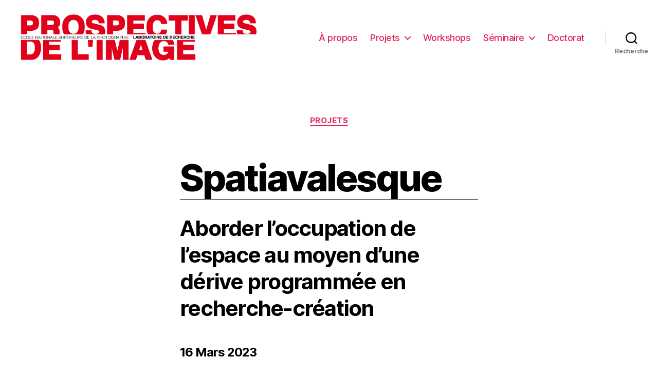

--- FILE ---
content_type: text/html; charset=UTF-8
request_url: https://laboratoirepi.fr/spatiavalesque/
body_size: 11252
content:
<!DOCTYPE html>

<html class="no-js" lang="fr-FR">

	<head>

		<meta charset="UTF-8">
		<meta name="viewport" content="width=device-width, initial-scale=1.0" >

		<link rel="profile" href="https://gmpg.org/xfn/11">

		<title>Spatiavalesque</title>
<meta name='robots' content='max-image-preview:large' />
<link rel='dns-prefetch' href='//s.w.org' />
<link rel="alternate" type="application/rss+xml" title=" &raquo; Flux" href="https://laboratoirepi.fr/feed/" />
<link rel="alternate" type="application/rss+xml" title=" &raquo; Flux des commentaires" href="https://laboratoirepi.fr/comments/feed/" />
<link rel="alternate" type="application/rss+xml" title=" &raquo; Spatiavalesque Flux des commentaires" href="https://laboratoirepi.fr/spatiavalesque/feed/" />
		<script>
			window._wpemojiSettings = {"baseUrl":"https:\/\/s.w.org\/images\/core\/emoji\/13.1.0\/72x72\/","ext":".png","svgUrl":"https:\/\/s.w.org\/images\/core\/emoji\/13.1.0\/svg\/","svgExt":".svg","source":{"concatemoji":"https:\/\/laboratoirepi.fr\/wp-includes\/js\/wp-emoji-release.min.js?ver=5.8.3"}};
			!function(e,a,t){var n,r,o,i=a.createElement("canvas"),p=i.getContext&&i.getContext("2d");function s(e,t){var a=String.fromCharCode;p.clearRect(0,0,i.width,i.height),p.fillText(a.apply(this,e),0,0);e=i.toDataURL();return p.clearRect(0,0,i.width,i.height),p.fillText(a.apply(this,t),0,0),e===i.toDataURL()}function c(e){var t=a.createElement("script");t.src=e,t.defer=t.type="text/javascript",a.getElementsByTagName("head")[0].appendChild(t)}for(o=Array("flag","emoji"),t.supports={everything:!0,everythingExceptFlag:!0},r=0;r<o.length;r++)t.supports[o[r]]=function(e){if(!p||!p.fillText)return!1;switch(p.textBaseline="top",p.font="600 32px Arial",e){case"flag":return s([127987,65039,8205,9895,65039],[127987,65039,8203,9895,65039])?!1:!s([55356,56826,55356,56819],[55356,56826,8203,55356,56819])&&!s([55356,57332,56128,56423,56128,56418,56128,56421,56128,56430,56128,56423,56128,56447],[55356,57332,8203,56128,56423,8203,56128,56418,8203,56128,56421,8203,56128,56430,8203,56128,56423,8203,56128,56447]);case"emoji":return!s([10084,65039,8205,55357,56613],[10084,65039,8203,55357,56613])}return!1}(o[r]),t.supports.everything=t.supports.everything&&t.supports[o[r]],"flag"!==o[r]&&(t.supports.everythingExceptFlag=t.supports.everythingExceptFlag&&t.supports[o[r]]);t.supports.everythingExceptFlag=t.supports.everythingExceptFlag&&!t.supports.flag,t.DOMReady=!1,t.readyCallback=function(){t.DOMReady=!0},t.supports.everything||(n=function(){t.readyCallback()},a.addEventListener?(a.addEventListener("DOMContentLoaded",n,!1),e.addEventListener("load",n,!1)):(e.attachEvent("onload",n),a.attachEvent("onreadystatechange",function(){"complete"===a.readyState&&t.readyCallback()})),(n=t.source||{}).concatemoji?c(n.concatemoji):n.wpemoji&&n.twemoji&&(c(n.twemoji),c(n.wpemoji)))}(window,document,window._wpemojiSettings);
		</script>
		<style>
img.wp-smiley,
img.emoji {
	display: inline !important;
	border: none !important;
	box-shadow: none !important;
	height: 1em !important;
	width: 1em !important;
	margin: 0 .07em !important;
	vertical-align: -0.1em !important;
	background: none !important;
	padding: 0 !important;
}
</style>
	<link rel='stylesheet' id='wp-block-library-css'  href='https://laboratoirepi.fr/wp-includes/css/dist/block-library/style.min.css?ver=5.8.3' media='all' />
<link rel='stylesheet' id='twentytwenty-style-css'  href='https://laboratoirepi.fr/wp-content/themes/twentytwenty/style.css?ver=1.9' media='all' />
<style id='twentytwenty-style-inline-css'>
.color-accent,.color-accent-hover:hover,.color-accent-hover:focus,:root .has-accent-color,.has-drop-cap:not(:focus):first-letter,.wp-block-button.is-style-outline,a { color: #e22658; }blockquote,.border-color-accent,.border-color-accent-hover:hover,.border-color-accent-hover:focus { border-color: #e22658; }button,.button,.faux-button,.wp-block-button__link,.wp-block-file .wp-block-file__button,input[type="button"],input[type="reset"],input[type="submit"],.bg-accent,.bg-accent-hover:hover,.bg-accent-hover:focus,:root .has-accent-background-color,.comment-reply-link { background-color: #e22658; }.fill-children-accent,.fill-children-accent * { fill: #e22658; }:root .has-background-color,button,.button,.faux-button,.wp-block-button__link,.wp-block-file__button,input[type="button"],input[type="reset"],input[type="submit"],.wp-block-button,.comment-reply-link,.has-background.has-primary-background-color:not(.has-text-color),.has-background.has-primary-background-color *:not(.has-text-color),.has-background.has-accent-background-color:not(.has-text-color),.has-background.has-accent-background-color *:not(.has-text-color) { color: #ffffff; }:root .has-background-background-color { background-color: #ffffff; }body,.entry-title a,:root .has-primary-color { color: #000000; }:root .has-primary-background-color { background-color: #000000; }cite,figcaption,.wp-caption-text,.post-meta,.entry-content .wp-block-archives li,.entry-content .wp-block-categories li,.entry-content .wp-block-latest-posts li,.wp-block-latest-comments__comment-date,.wp-block-latest-posts__post-date,.wp-block-embed figcaption,.wp-block-image figcaption,.wp-block-pullquote cite,.comment-metadata,.comment-respond .comment-notes,.comment-respond .logged-in-as,.pagination .dots,.entry-content hr:not(.has-background),hr.styled-separator,:root .has-secondary-color { color: #6d6d6d; }:root .has-secondary-background-color { background-color: #6d6d6d; }pre,fieldset,input,textarea,table,table *,hr { border-color: #dbdbdb; }caption,code,code,kbd,samp,.wp-block-table.is-style-stripes tbody tr:nth-child(odd),:root .has-subtle-background-background-color { background-color: #dbdbdb; }.wp-block-table.is-style-stripes { border-bottom-color: #dbdbdb; }.wp-block-latest-posts.is-grid li { border-top-color: #dbdbdb; }:root .has-subtle-background-color { color: #dbdbdb; }body:not(.overlay-header) .primary-menu > li > a,body:not(.overlay-header) .primary-menu > li > .icon,.modal-menu a,.footer-menu a, .footer-widgets a,#site-footer .wp-block-button.is-style-outline,.wp-block-pullquote:before,.singular:not(.overlay-header) .entry-header a,.archive-header a,.header-footer-group .color-accent,.header-footer-group .color-accent-hover:hover { color: #e22658; }.social-icons a,#site-footer button:not(.toggle),#site-footer .button,#site-footer .faux-button,#site-footer .wp-block-button__link,#site-footer .wp-block-file__button,#site-footer input[type="button"],#site-footer input[type="reset"],#site-footer input[type="submit"] { background-color: #e22658; }.social-icons a,body:not(.overlay-header) .primary-menu ul,.header-footer-group button,.header-footer-group .button,.header-footer-group .faux-button,.header-footer-group .wp-block-button:not(.is-style-outline) .wp-block-button__link,.header-footer-group .wp-block-file__button,.header-footer-group input[type="button"],.header-footer-group input[type="reset"],.header-footer-group input[type="submit"] { color: #ffffff; }#site-header,.footer-nav-widgets-wrapper,#site-footer,.menu-modal,.menu-modal-inner,.search-modal-inner,.archive-header,.singular .entry-header,.singular .featured-media:before,.wp-block-pullquote:before { background-color: #ffffff; }.header-footer-group,body:not(.overlay-header) #site-header .toggle,.menu-modal .toggle { color: #000000; }body:not(.overlay-header) .primary-menu ul { background-color: #000000; }body:not(.overlay-header) .primary-menu > li > ul:after { border-bottom-color: #000000; }body:not(.overlay-header) .primary-menu ul ul:after { border-left-color: #000000; }.site-description,body:not(.overlay-header) .toggle-inner .toggle-text,.widget .post-date,.widget .rss-date,.widget_archive li,.widget_categories li,.widget cite,.widget_pages li,.widget_meta li,.widget_nav_menu li,.powered-by-wordpress,.to-the-top,.singular .entry-header .post-meta,.singular:not(.overlay-header) .entry-header .post-meta a { color: #6d6d6d; }.header-footer-group pre,.header-footer-group fieldset,.header-footer-group input,.header-footer-group textarea,.header-footer-group table,.header-footer-group table *,.footer-nav-widgets-wrapper,#site-footer,.menu-modal nav *,.footer-widgets-outer-wrapper,.footer-top { border-color: #dbdbdb; }.header-footer-group table caption,body:not(.overlay-header) .header-inner .toggle-wrapper::before { background-color: #dbdbdb; }
</style>
<link rel='stylesheet' id='twentytwenty-print-style-css'  href='https://laboratoirepi.fr/wp-content/themes/twentytwenty/print.css?ver=1.9' media='print' />
<script src='https://laboratoirepi.fr/wp-content/themes/twentytwenty/assets/js/index.js?ver=1.9' id='twentytwenty-js-js' async></script>
<link rel="https://api.w.org/" href="https://laboratoirepi.fr/wp-json/" /><link rel="alternate" type="application/json" href="https://laboratoirepi.fr/wp-json/wp/v2/posts/5898" /><link rel="EditURI" type="application/rsd+xml" title="RSD" href="https://laboratoirepi.fr/xmlrpc.php?rsd" />
<link rel="wlwmanifest" type="application/wlwmanifest+xml" href="https://laboratoirepi.fr/wp-includes/wlwmanifest.xml" /> 
<meta name="generator" content="WordPress 5.8.3" />
<link rel="canonical" href="https://laboratoirepi.fr/spatiavalesque/" />
<link rel='shortlink' href='https://laboratoirepi.fr/?p=5898' />
<link rel="alternate" type="application/json+oembed" href="https://laboratoirepi.fr/wp-json/oembed/1.0/embed?url=https%3A%2F%2Flaboratoirepi.fr%2Fspatiavalesque%2F" />
<link rel="alternate" type="text/xml+oembed" href="https://laboratoirepi.fr/wp-json/oembed/1.0/embed?url=https%3A%2F%2Flaboratoirepi.fr%2Fspatiavalesque%2F&#038;format=xml" />
	<script>document.documentElement.className = document.documentElement.className.replace( 'no-js', 'js' );</script>
	<style id="custom-background-css">
body.custom-background { background-color: #ffffff; }
</style>
	<link rel="icon" href="https://laboratoirepi.fr/wp-content/uploads/2022/01/cropped-ensp-logo-rvb-32x32.png" sizes="32x32" />
<link rel="icon" href="https://laboratoirepi.fr/wp-content/uploads/2022/01/cropped-ensp-logo-rvb-192x192.png" sizes="192x192" />
<link rel="apple-touch-icon" href="https://laboratoirepi.fr/wp-content/uploads/2022/01/cropped-ensp-logo-rvb-180x180.png" />
<meta name="msapplication-TileImage" content="https://laboratoirepi.fr/wp-content/uploads/2022/01/cropped-ensp-logo-rvb-270x270.png" />
		<style id="wp-custom-css">
			.post-meta { display: none; }

.entry-content{font-family: georgia, NonBreakingSpaceOverride, "Hoefler Text", Garamond, "Times New Roman", serif;}

.entry-title{border-bottom:1px solid;  width: calc(100% - 4rem);max-width: 58rem;margin-left: auto; margin-right: auto;text-align:left;font-size:4em;}
.entry-content h4{font-size:1em;font-weight:normal;padding-left:50px;
}
.entry-content h2{font-size:2em;}
.entry-content h3{font-size:1.1em;}
.entry-content h6{text-transform:none;font-weight:normal;font-family:NonBreakingSpaceOverride,georgia,  "Hoefler Text", Garamond, "Times New Roman", serif;font-size:0.7em;}
@media (min-width: 700px)
.singular .entry-header {padding-bottom:0px;}		</style>
		
	</head>

	<body class="post-template-default single single-post postid-5898 single-format-standard custom-background wp-custom-logo wp-embed-responsive singular enable-search-modal missing-post-thumbnail has-single-pagination showing-comments show-avatars footer-top-visible reduced-spacing modula-best-grid-gallery">

		<a class="skip-link screen-reader-text" href="#site-content">Aller au contenu</a>
		<header id="site-header" class="header-footer-group">

			<div class="header-inner section-inner">

				<div class="header-titles-wrapper">

					
						<button class="toggle search-toggle mobile-search-toggle" data-toggle-target=".search-modal" data-toggle-body-class="showing-search-modal" data-set-focus=".search-modal .search-field" aria-expanded="false">
							<span class="toggle-inner">
								<span class="toggle-icon">
									<svg class="svg-icon" aria-hidden="true" role="img" focusable="false" xmlns="http://www.w3.org/2000/svg" width="23" height="23" viewBox="0 0 23 23"><path d="M38.710696,48.0601792 L43,52.3494831 L41.3494831,54 L37.0601792,49.710696 C35.2632422,51.1481185 32.9839107,52.0076499 30.5038249,52.0076499 C24.7027226,52.0076499 20,47.3049272 20,41.5038249 C20,35.7027226 24.7027226,31 30.5038249,31 C36.3049272,31 41.0076499,35.7027226 41.0076499,41.5038249 C41.0076499,43.9839107 40.1481185,46.2632422 38.710696,48.0601792 Z M36.3875844,47.1716785 C37.8030221,45.7026647 38.6734666,43.7048964 38.6734666,41.5038249 C38.6734666,36.9918565 35.0157934,33.3341833 30.5038249,33.3341833 C25.9918565,33.3341833 22.3341833,36.9918565 22.3341833,41.5038249 C22.3341833,46.0157934 25.9918565,49.6734666 30.5038249,49.6734666 C32.7048964,49.6734666 34.7026647,48.8030221 36.1716785,47.3875844 C36.2023931,47.347638 36.2360451,47.3092237 36.2726343,47.2726343 C36.3092237,47.2360451 36.347638,47.2023931 36.3875844,47.1716785 Z" transform="translate(-20 -31)" /></svg>								</span>
								<span class="toggle-text">Recherche</span>
							</span>
						</button><!-- .search-toggle -->

					
					<div class="header-titles">

						<div class="site-logo faux-heading"><a href="https://laboratoirepi.fr/" class="custom-logo-link" rel="home"><img width="649" height="127" style="height: 127px;" src="https://laboratoirepi.fr/wp-content/uploads/2022/06/logoProspective.png" class="custom-logo" alt="" srcset="https://laboratoirepi.fr/wp-content/uploads/2022/06/logoProspective.png 1299w, https://laboratoirepi.fr/wp-content/uploads/2022/06/logoProspective-300x59.png 300w, https://laboratoirepi.fr/wp-content/uploads/2022/06/logoProspective-1024x200.png 1024w, https://laboratoirepi.fr/wp-content/uploads/2022/06/logoProspective-768x150.png 768w, https://laboratoirepi.fr/wp-content/uploads/2022/06/logoProspective-1200x235.png 1200w" sizes="(max-width: 1299px) 100vw, 1299px" /></a><span class="screen-reader-text"></span></div>
					</div><!-- .header-titles -->

					<button class="toggle nav-toggle mobile-nav-toggle" data-toggle-target=".menu-modal"  data-toggle-body-class="showing-menu-modal" aria-expanded="false" data-set-focus=".close-nav-toggle">
						<span class="toggle-inner">
							<span class="toggle-icon">
								<svg class="svg-icon" aria-hidden="true" role="img" focusable="false" xmlns="http://www.w3.org/2000/svg" width="26" height="7" viewBox="0 0 26 7"><path fill-rule="evenodd" d="M332.5,45 C330.567003,45 329,43.4329966 329,41.5 C329,39.5670034 330.567003,38 332.5,38 C334.432997,38 336,39.5670034 336,41.5 C336,43.4329966 334.432997,45 332.5,45 Z M342,45 C340.067003,45 338.5,43.4329966 338.5,41.5 C338.5,39.5670034 340.067003,38 342,38 C343.932997,38 345.5,39.5670034 345.5,41.5 C345.5,43.4329966 343.932997,45 342,45 Z M351.5,45 C349.567003,45 348,43.4329966 348,41.5 C348,39.5670034 349.567003,38 351.5,38 C353.432997,38 355,39.5670034 355,41.5 C355,43.4329966 353.432997,45 351.5,45 Z" transform="translate(-329 -38)" /></svg>							</span>
							<span class="toggle-text">Menu</span>
						</span>
					</button><!-- .nav-toggle -->

				</div><!-- .header-titles-wrapper -->

				<div class="header-navigation-wrapper">

					
							<nav class="primary-menu-wrapper" aria-label="Horizontal">

								<ul class="primary-menu reset-list-style">

								<li id="menu-item-5195" class="menu-item menu-item-type-post_type menu-item-object-page menu-item-home menu-item-5195"><a href="https://laboratoirepi.fr/">À propos</a></li>
<li id="menu-item-5140" class="menu-item menu-item-type-taxonomy menu-item-object-category current-post-ancestor current-menu-ancestor current-menu-parent current-post-parent menu-item-has-children menu-item-5140"><a href="https://laboratoirepi.fr/category/projets/">Projets</a><span class="icon"></span>
<ul class="sub-menu">
	<li id="menu-item-5901" class="menu-item menu-item-type-post_type menu-item-object-post current-menu-item menu-item-5901"><a href="https://laboratoirepi.fr/spatiavalesque/" aria-current="page">Spatiavalesque</a></li>
	<li id="menu-item-5179" class="menu-item menu-item-type-post_type menu-item-object-page menu-item-5179"><a href="https://laboratoirepi.fr/telescopies-1-2022/">Téléscopies</a></li>
	<li id="menu-item-5178" class="menu-item menu-item-type-post_type menu-item-object-page menu-item-5178"><a href="https://laboratoirepi.fr/in-vivo-2020/">In-Vivo</a></li>
	<li id="menu-item-5177" class="menu-item menu-item-type-post_type menu-item-object-page menu-item-5177"><a href="https://laboratoirepi.fr/la-nef-des-fous-2018/">La nef des fous</a></li>
	<li id="menu-item-5176" class="menu-item menu-item-type-post_type menu-item-object-page menu-item-5176"><a href="https://laboratoirepi.fr/anima-2017/">Anima</a></li>
	<li id="menu-item-5175" class="menu-item menu-item-type-post_type menu-item-object-page menu-item-5175"><a href="https://laboratoirepi.fr/overscopia-2016/">Overscopia</a></li>
	<li id="menu-item-5174" class="menu-item menu-item-type-post_type menu-item-object-page menu-item-5174"><a href="https://laboratoirepi.fr/ubiquite-2016/">Ubiquité</a></li>
</ul>
</li>
<li id="menu-item-5194" class="menu-item menu-item-type-post_type menu-item-object-page menu-item-5194"><a href="https://laboratoirepi.fr/workshops/">Workshops</a></li>
<li id="menu-item-5296" class="menu-item menu-item-type-post_type menu-item-object-page menu-item-has-children menu-item-5296"><a href="https://laboratoirepi.fr/a-propos-seminaire/">Séminaire</a><span class="icon"></span>
<ul class="sub-menu">
	<li id="menu-item-5193" class="menu-item menu-item-type-post_type menu-item-object-page menu-item-5193"><a href="https://laboratoirepi.fr/podcasts/">Podcasts</a></li>
	<li id="menu-item-5885" class="menu-item menu-item-type-custom menu-item-object-custom menu-item-has-children menu-item-5885"><a href="#">Journées d’étude</a><span class="icon"></span>
	<ul class="sub-menu">
		<li id="menu-item-5883" class="menu-item menu-item-type-post_type menu-item-object-page menu-item-5883"><a href="https://laboratoirepi.fr/comment-habiter/">Comment habiter ?</a></li>
		<li id="menu-item-5884" class="menu-item menu-item-type-post_type menu-item-object-page menu-item-5884"><a href="https://laboratoirepi.fr/de-limage-a-la-mesure-de-la-mesure-a-la-regle/">De l’image à la mesure, de la mesure à la règle</a></li>
	</ul>
</li>
	<li id="menu-item-5191" class="menu-item menu-item-type-post_type menu-item-object-page menu-item-5191"><a href="https://laboratoirepi.fr/entretiens/">Entretiens</a></li>
</ul>
</li>
<li id="menu-item-5613" class="menu-item menu-item-type-post_type menu-item-object-page menu-item-5613"><a href="https://laboratoirepi.fr/doctorat/">Doctorat</a></li>

								</ul>

							</nav><!-- .primary-menu-wrapper -->

						
						<div class="header-toggles hide-no-js">

						
							<div class="toggle-wrapper search-toggle-wrapper">

								<button class="toggle search-toggle desktop-search-toggle" data-toggle-target=".search-modal" data-toggle-body-class="showing-search-modal" data-set-focus=".search-modal .search-field" aria-expanded="false">
									<span class="toggle-inner">
										<svg class="svg-icon" aria-hidden="true" role="img" focusable="false" xmlns="http://www.w3.org/2000/svg" width="23" height="23" viewBox="0 0 23 23"><path d="M38.710696,48.0601792 L43,52.3494831 L41.3494831,54 L37.0601792,49.710696 C35.2632422,51.1481185 32.9839107,52.0076499 30.5038249,52.0076499 C24.7027226,52.0076499 20,47.3049272 20,41.5038249 C20,35.7027226 24.7027226,31 30.5038249,31 C36.3049272,31 41.0076499,35.7027226 41.0076499,41.5038249 C41.0076499,43.9839107 40.1481185,46.2632422 38.710696,48.0601792 Z M36.3875844,47.1716785 C37.8030221,45.7026647 38.6734666,43.7048964 38.6734666,41.5038249 C38.6734666,36.9918565 35.0157934,33.3341833 30.5038249,33.3341833 C25.9918565,33.3341833 22.3341833,36.9918565 22.3341833,41.5038249 C22.3341833,46.0157934 25.9918565,49.6734666 30.5038249,49.6734666 C32.7048964,49.6734666 34.7026647,48.8030221 36.1716785,47.3875844 C36.2023931,47.347638 36.2360451,47.3092237 36.2726343,47.2726343 C36.3092237,47.2360451 36.347638,47.2023931 36.3875844,47.1716785 Z" transform="translate(-20 -31)" /></svg>										<span class="toggle-text">Recherche</span>
									</span>
								</button><!-- .search-toggle -->

							</div>

							
						</div><!-- .header-toggles -->
						
				</div><!-- .header-navigation-wrapper -->

			</div><!-- .header-inner -->

			<div class="search-modal cover-modal header-footer-group" data-modal-target-string=".search-modal">

	<div class="search-modal-inner modal-inner">

		<div class="section-inner">

			<form role="search" aria-label="Rechercher :" method="get" class="search-form" action="https://laboratoirepi.fr/">
	<label for="search-form-1">
		<span class="screen-reader-text">Rechercher :</span>
		<input type="search" id="search-form-1" class="search-field" placeholder="Rechercher&hellip;" value="" name="s" />
	</label>
	<input type="submit" class="search-submit" value="Rechercher" />
</form>

			<button class="toggle search-untoggle close-search-toggle fill-children-current-color" data-toggle-target=".search-modal" data-toggle-body-class="showing-search-modal" data-set-focus=".search-modal .search-field">
				<span class="screen-reader-text">Fermer la recherche</span>
				<svg class="svg-icon" aria-hidden="true" role="img" focusable="false" xmlns="http://www.w3.org/2000/svg" width="16" height="16" viewBox="0 0 16 16"><polygon fill="" fill-rule="evenodd" points="6.852 7.649 .399 1.195 1.445 .149 7.899 6.602 14.352 .149 15.399 1.195 8.945 7.649 15.399 14.102 14.352 15.149 7.899 8.695 1.445 15.149 .399 14.102" /></svg>			</button><!-- .search-toggle -->

		</div><!-- .section-inner -->

	</div><!-- .search-modal-inner -->

</div><!-- .menu-modal -->

		</header><!-- #site-header -->

		
<div class="menu-modal cover-modal header-footer-group" data-modal-target-string=".menu-modal">

	<div class="menu-modal-inner modal-inner">

		<div class="menu-wrapper section-inner">

			<div class="menu-top">

				<button class="toggle close-nav-toggle fill-children-current-color" data-toggle-target=".menu-modal" data-toggle-body-class="showing-menu-modal" aria-expanded="false" data-set-focus=".menu-modal">
					<span class="toggle-text">Fermer le menu</span>
					<svg class="svg-icon" aria-hidden="true" role="img" focusable="false" xmlns="http://www.w3.org/2000/svg" width="16" height="16" viewBox="0 0 16 16"><polygon fill="" fill-rule="evenodd" points="6.852 7.649 .399 1.195 1.445 .149 7.899 6.602 14.352 .149 15.399 1.195 8.945 7.649 15.399 14.102 14.352 15.149 7.899 8.695 1.445 15.149 .399 14.102" /></svg>				</button><!-- .nav-toggle -->

				
					<nav class="mobile-menu" aria-label="Mobile">

						<ul class="modal-menu reset-list-style">

						<li class="menu-item menu-item-type-post_type menu-item-object-page menu-item-home menu-item-5195"><div class="ancestor-wrapper"><a href="https://laboratoirepi.fr/">À propos</a></div><!-- .ancestor-wrapper --></li>
<li class="menu-item menu-item-type-taxonomy menu-item-object-category current-post-ancestor current-menu-ancestor current-menu-parent current-post-parent menu-item-has-children menu-item-5140"><div class="ancestor-wrapper"><a href="https://laboratoirepi.fr/category/projets/">Projets</a><button class="toggle sub-menu-toggle fill-children-current-color" data-toggle-target=".menu-modal .menu-item-5140 > .sub-menu" data-toggle-type="slidetoggle" data-toggle-duration="250" aria-expanded="false"><span class="screen-reader-text">Afficher le sous-menu</span><svg class="svg-icon" aria-hidden="true" role="img" focusable="false" xmlns="http://www.w3.org/2000/svg" width="20" height="12" viewBox="0 0 20 12"><polygon fill="" fill-rule="evenodd" points="1319.899 365.778 1327.678 358 1329.799 360.121 1319.899 370.021 1310 360.121 1312.121 358" transform="translate(-1310 -358)" /></svg></button></div><!-- .ancestor-wrapper -->
<ul class="sub-menu">
	<li class="menu-item menu-item-type-post_type menu-item-object-post current-menu-item menu-item-5901"><div class="ancestor-wrapper"><a href="https://laboratoirepi.fr/spatiavalesque/" aria-current="page">Spatiavalesque</a></div><!-- .ancestor-wrapper --></li>
	<li class="menu-item menu-item-type-post_type menu-item-object-page menu-item-5179"><div class="ancestor-wrapper"><a href="https://laboratoirepi.fr/telescopies-1-2022/">Téléscopies</a></div><!-- .ancestor-wrapper --></li>
	<li class="menu-item menu-item-type-post_type menu-item-object-page menu-item-5178"><div class="ancestor-wrapper"><a href="https://laboratoirepi.fr/in-vivo-2020/">In-Vivo</a></div><!-- .ancestor-wrapper --></li>
	<li class="menu-item menu-item-type-post_type menu-item-object-page menu-item-5177"><div class="ancestor-wrapper"><a href="https://laboratoirepi.fr/la-nef-des-fous-2018/">La nef des fous</a></div><!-- .ancestor-wrapper --></li>
	<li class="menu-item menu-item-type-post_type menu-item-object-page menu-item-5176"><div class="ancestor-wrapper"><a href="https://laboratoirepi.fr/anima-2017/">Anima</a></div><!-- .ancestor-wrapper --></li>
	<li class="menu-item menu-item-type-post_type menu-item-object-page menu-item-5175"><div class="ancestor-wrapper"><a href="https://laboratoirepi.fr/overscopia-2016/">Overscopia</a></div><!-- .ancestor-wrapper --></li>
	<li class="menu-item menu-item-type-post_type menu-item-object-page menu-item-5174"><div class="ancestor-wrapper"><a href="https://laboratoirepi.fr/ubiquite-2016/">Ubiquité</a></div><!-- .ancestor-wrapper --></li>
</ul>
</li>
<li class="menu-item menu-item-type-post_type menu-item-object-page menu-item-5194"><div class="ancestor-wrapper"><a href="https://laboratoirepi.fr/workshops/">Workshops</a></div><!-- .ancestor-wrapper --></li>
<li class="menu-item menu-item-type-post_type menu-item-object-page menu-item-has-children menu-item-5296"><div class="ancestor-wrapper"><a href="https://laboratoirepi.fr/a-propos-seminaire/">Séminaire</a><button class="toggle sub-menu-toggle fill-children-current-color" data-toggle-target=".menu-modal .menu-item-5296 > .sub-menu" data-toggle-type="slidetoggle" data-toggle-duration="250" aria-expanded="false"><span class="screen-reader-text">Afficher le sous-menu</span><svg class="svg-icon" aria-hidden="true" role="img" focusable="false" xmlns="http://www.w3.org/2000/svg" width="20" height="12" viewBox="0 0 20 12"><polygon fill="" fill-rule="evenodd" points="1319.899 365.778 1327.678 358 1329.799 360.121 1319.899 370.021 1310 360.121 1312.121 358" transform="translate(-1310 -358)" /></svg></button></div><!-- .ancestor-wrapper -->
<ul class="sub-menu">
	<li class="menu-item menu-item-type-post_type menu-item-object-page menu-item-5193"><div class="ancestor-wrapper"><a href="https://laboratoirepi.fr/podcasts/">Podcasts</a></div><!-- .ancestor-wrapper --></li>
	<li class="menu-item menu-item-type-custom menu-item-object-custom menu-item-has-children menu-item-5885"><div class="ancestor-wrapper"><a href="#">Journées d’étude</a><button class="toggle sub-menu-toggle fill-children-current-color" data-toggle-target=".menu-modal .menu-item-5885 > .sub-menu" data-toggle-type="slidetoggle" data-toggle-duration="250" aria-expanded="false"><span class="screen-reader-text">Afficher le sous-menu</span><svg class="svg-icon" aria-hidden="true" role="img" focusable="false" xmlns="http://www.w3.org/2000/svg" width="20" height="12" viewBox="0 0 20 12"><polygon fill="" fill-rule="evenodd" points="1319.899 365.778 1327.678 358 1329.799 360.121 1319.899 370.021 1310 360.121 1312.121 358" transform="translate(-1310 -358)" /></svg></button></div><!-- .ancestor-wrapper -->
	<ul class="sub-menu">
		<li class="menu-item menu-item-type-post_type menu-item-object-page menu-item-5883"><div class="ancestor-wrapper"><a href="https://laboratoirepi.fr/comment-habiter/">Comment habiter ?</a></div><!-- .ancestor-wrapper --></li>
		<li class="menu-item menu-item-type-post_type menu-item-object-page menu-item-5884"><div class="ancestor-wrapper"><a href="https://laboratoirepi.fr/de-limage-a-la-mesure-de-la-mesure-a-la-regle/">De l’image à la mesure, de la mesure à la règle</a></div><!-- .ancestor-wrapper --></li>
	</ul>
</li>
	<li class="menu-item menu-item-type-post_type menu-item-object-page menu-item-5191"><div class="ancestor-wrapper"><a href="https://laboratoirepi.fr/entretiens/">Entretiens</a></div><!-- .ancestor-wrapper --></li>
</ul>
</li>
<li class="menu-item menu-item-type-post_type menu-item-object-page menu-item-5613"><div class="ancestor-wrapper"><a href="https://laboratoirepi.fr/doctorat/">Doctorat</a></div><!-- .ancestor-wrapper --></li>

						</ul>

					</nav>

					
			</div><!-- .menu-top -->

			<div class="menu-bottom">

				
			</div><!-- .menu-bottom -->

		</div><!-- .menu-wrapper -->

	</div><!-- .menu-modal-inner -->

</div><!-- .menu-modal -->

<main id="site-content">

	
<article class="post-5898 post type-post status-publish format-standard hentry category-projets" id="post-5898">

	
<header class="entry-header has-text-align-center header-footer-group">

	<div class="entry-header-inner section-inner medium">

		
			<div class="entry-categories">
				<span class="screen-reader-text">Catégories</span>
				<div class="entry-categories-inner">
					<a href="https://laboratoirepi.fr/category/projets/" rel="category tag">Projets</a>				</div><!-- .entry-categories-inner -->
			</div><!-- .entry-categories -->

			<h1 class="entry-title">Spatiavalesque</h1>
		<div class="post-meta-wrapper post-meta-single post-meta-single-top">

			<ul class="post-meta">

									<li class="post-author meta-wrapper">
						<span class="meta-icon">
							<span class="screen-reader-text">Auteur de l’article</span>
							<svg class="svg-icon" aria-hidden="true" role="img" focusable="false" xmlns="http://www.w3.org/2000/svg" width="18" height="20" viewBox="0 0 18 20"><path fill="" d="M18,19 C18,19.5522847 17.5522847,20 17,20 C16.4477153,20 16,19.5522847 16,19 L16,17 C16,15.3431458 14.6568542,14 13,14 L5,14 C3.34314575,14 2,15.3431458 2,17 L2,19 C2,19.5522847 1.55228475,20 1,20 C0.44771525,20 0,19.5522847 0,19 L0,17 C0,14.2385763 2.23857625,12 5,12 L13,12 C15.7614237,12 18,14.2385763 18,17 L18,19 Z M9,10 C6.23857625,10 4,7.76142375 4,5 C4,2.23857625 6.23857625,0 9,0 C11.7614237,0 14,2.23857625 14,5 C14,7.76142375 11.7614237,10 9,10 Z M9,8 C10.6568542,8 12,6.65685425 12,5 C12,3.34314575 10.6568542,2 9,2 C7.34314575,2 6,3.34314575 6,5 C6,6.65685425 7.34314575,8 9,8 Z" /></svg>						</span>
						<span class="meta-text">
							Par <a href="https://laboratoirepi.fr/author/laboratoirepi/">Laboratoire Pi</a>						</span>
					</li>
										<li class="post-date meta-wrapper">
						<span class="meta-icon">
							<span class="screen-reader-text">Date de l’article</span>
							<svg class="svg-icon" aria-hidden="true" role="img" focusable="false" xmlns="http://www.w3.org/2000/svg" width="18" height="19" viewBox="0 0 18 19"><path fill="" d="M4.60069444,4.09375 L3.25,4.09375 C2.47334957,4.09375 1.84375,4.72334957 1.84375,5.5 L1.84375,7.26736111 L16.15625,7.26736111 L16.15625,5.5 C16.15625,4.72334957 15.5266504,4.09375 14.75,4.09375 L13.3993056,4.09375 L13.3993056,4.55555556 C13.3993056,5.02154581 13.0215458,5.39930556 12.5555556,5.39930556 C12.0895653,5.39930556 11.7118056,5.02154581 11.7118056,4.55555556 L11.7118056,4.09375 L6.28819444,4.09375 L6.28819444,4.55555556 C6.28819444,5.02154581 5.9104347,5.39930556 5.44444444,5.39930556 C4.97845419,5.39930556 4.60069444,5.02154581 4.60069444,4.55555556 L4.60069444,4.09375 Z M6.28819444,2.40625 L11.7118056,2.40625 L11.7118056,1 C11.7118056,0.534009742 12.0895653,0.15625 12.5555556,0.15625 C13.0215458,0.15625 13.3993056,0.534009742 13.3993056,1 L13.3993056,2.40625 L14.75,2.40625 C16.4586309,2.40625 17.84375,3.79136906 17.84375,5.5 L17.84375,15.875 C17.84375,17.5836309 16.4586309,18.96875 14.75,18.96875 L3.25,18.96875 C1.54136906,18.96875 0.15625,17.5836309 0.15625,15.875 L0.15625,5.5 C0.15625,3.79136906 1.54136906,2.40625 3.25,2.40625 L4.60069444,2.40625 L4.60069444,1 C4.60069444,0.534009742 4.97845419,0.15625 5.44444444,0.15625 C5.9104347,0.15625 6.28819444,0.534009742 6.28819444,1 L6.28819444,2.40625 Z M1.84375,8.95486111 L1.84375,15.875 C1.84375,16.6516504 2.47334957,17.28125 3.25,17.28125 L14.75,17.28125 C15.5266504,17.28125 16.15625,16.6516504 16.15625,15.875 L16.15625,8.95486111 L1.84375,8.95486111 Z" /></svg>						</span>
						<span class="meta-text">
							<a href="https://laboratoirepi.fr/spatiavalesque/">19 juin 2023</a>
						</span>
					</li>
					
			</ul><!-- .post-meta -->

		</div><!-- .post-meta-wrapper -->

		
	</div><!-- .entry-header-inner -->

</header><!-- .entry-header -->

	<div class="post-inner thin ">

		<div class="entry-content">

			
<h2><meta charset="utf-8"><strong>Aborder l&rsquo;occupation de l&rsquo;espace au moyen d’une dérive programmée en recherche-création</strong></h2>



<h5><strong>16 Mars 2023</strong></h5>



<p>Présentation du projet « Spatiavalesque » de la nuit du 16 Mars 2023, réalisé par Caroline Bernard, Guillaume Pascale et les étudiant.e.s de l&rsquo;ENSP dans le cadre du laboratoire PI, avec la participation de Vincent Girard et des étudiant.e.s en psychiatrie de l&rsquo;Université d&rsquo;Aix-Marseille.</p>



<figure class="wp-block-embed is-type-video is-provider-youtube wp-block-embed-youtube wp-embed-aspect-16-9 wp-has-aspect-ratio"><div class="wp-block-embed__wrapper">
<iframe loading="lazy" title="SPATIAVALESQUE (teaser)" width="580" height="326" src="https://www.youtube.com/embed/PiCRe01hX94?feature=oembed" frameborder="0" allow="accelerometer; autoplay; clipboard-write; encrypted-media; gyroscope; picture-in-picture; web-share" allowfullscreen></iframe>
</div></figure>



<p><strong>MÉTHODOLOGIE<br></strong>Comment programmer des dérives? D’emblée, on peut souligner — avec raison — la contre intuitivité d’une telle posture pour un esprit envisageant de garder la notion d’ordre statique. Effectivement, souhaiter « écrire avant » , selon « l’ordre du jour » (« programme », 2021), une activité dont la vocation est de « dévier du cap initialement fixé » (« dérive », 2021) paraît quelque peu absurde voir très éloigné du sentiment d’organisation sous-entendu par l’idée de programmation. En résumé, le problème sera ici d’invoquer l’institution d’un cadre (la programmation), par une opération soustractive supposant sa neutralisation (la dérive). Nous souhaiterions pourtant ici pointer comment l’idée d’une dérive programmée ouvre à une mise à jour au moyen de l’idée d’ordonnancement rituel et de contingence. C’est selon un telle idée que nous aborderons la réalisation d’un atelier intitulé <em>Spatiavalesque</em> à l’École nationale supérieure de la photographie (ENSP) d&rsquo;Arles en France.</p>



<p><strong>L’ATELIER</strong><br>Spatiavalesque est un atelier de recherche-création organisé par Guillaume Pascale à l’ENSP dans le cadre du séminaire Prospectives de l’image dirigé par Caroline Bernard. Cet événement s’inscrit dans le contexte de son doctorat en études et pratique des arts portant sur une mise à jour de l’imaginaire spatial de science-fiction, au moment d’un engouement problématique du monde des affaires pour la prospection extra-terrestre. En effet, comment penser la notion<br>d&rsquo;espace en la dé-coïncidant (Jullien, 2017) d’un « flux d’images symboliques propres à conforter une idéologie technologique » (Michaud, 2008), quand les obstacles rencontrés sur Terre ne relèvent plus d’un problème technique, mais plutôt d’une impasse «axiologique» (Barrau, 2022) ?<br></p>



<p>Autour de cette problématique, les participant.e.s occuperont le vaisseau social de l’ENSP durant une nuit complète, afin d’explorer — au moyen d’un programme d’activités au carrefour de l’installation, de la performance et du jeu de rôle — comment un imaginaire de l’espace peut entrer en dialogue avec des problématiques terrestres, au prisme d’un point de vue divergeant d’une approche purement technoscientifique. En cela, et pour cette première itération, l’atelier<br>abordera ces questions selon l’idée d’un événement Spatiavalesque. Empruntant son titre au concept de carnavalesque définit par Mikhaïl Bakhtine, l’atelier visera dans un temps restreint, à aborder la question spatiale selon le régime du rire, de la collectivité, du dialogisme, du<br>renversement et du grotesque.</p>



<blockquote class="wp-block-quote"><p>Références</p><p>Barrau, A. (2022). Il faut une révolution politique, poétique et philosophique. Zulma.</p><p>Jullien, F. (2017). Dé-coïncidence: d’où viennent l’art et l’existence. Bernard Grasset.</p><p>Michaud, T. (2008). Le marsisme. Éd. Memoriae.</p></blockquote>



<figure class="wp-block-embed is-type-video is-provider-youtube wp-block-embed-youtube wp-embed-aspect-16-9 wp-has-aspect-ratio"><div class="wp-block-embed__wrapper">
<iframe loading="lazy" title="Spatiavalesque — Guillaume Pascale" width="580" height="326" src="https://www.youtube.com/embed/7EeKmS7PFVY?feature=oembed" frameborder="0" allow="accelerometer; autoplay; clipboard-write; encrypted-media; gyroscope; picture-in-picture; web-share" allowfullscreen></iframe>
</div></figure>



<p>« Spatiavalesque », Guillaume Pascale</p>



<figure class="wp-block-gallery columns-3 is-cropped"><ul class="blocks-gallery-grid"><li class="blocks-gallery-item"><figure><img loading="lazy" width="1024" height="684" src="https://laboratoirepi.fr/wp-content/uploads/2023/06/DSC_9223-1024x684.jpg" alt="" data-id="5913" data-link="https://laboratoirepi.fr/spatiavalesque/dsc_9223/" class="wp-image-5913" srcset="https://laboratoirepi.fr/wp-content/uploads/2023/06/DSC_9223-1024x684.jpg 1024w, https://laboratoirepi.fr/wp-content/uploads/2023/06/DSC_9223-300x200.jpg 300w, https://laboratoirepi.fr/wp-content/uploads/2023/06/DSC_9223-768x513.jpg 768w, https://laboratoirepi.fr/wp-content/uploads/2023/06/DSC_9223-1536x1025.jpg 1536w, https://laboratoirepi.fr/wp-content/uploads/2023/06/DSC_9223-1200x801.jpg 1200w, https://laboratoirepi.fr/wp-content/uploads/2023/06/DSC_9223-1980x1322.jpg 1980w, https://laboratoirepi.fr/wp-content/uploads/2023/06/DSC_9223.jpg 2048w" sizes="(max-width: 1024px) 100vw, 1024px" /></figure></li><li class="blocks-gallery-item"><figure><img loading="lazy" width="1024" height="684" src="https://laboratoirepi.fr/wp-content/uploads/2023/06/DSC_9227-1024x684.jpg" alt="" data-id="5914" data-link="https://laboratoirepi.fr/spatiavalesque/dsc_9227/" class="wp-image-5914" srcset="https://laboratoirepi.fr/wp-content/uploads/2023/06/DSC_9227-1024x684.jpg 1024w, https://laboratoirepi.fr/wp-content/uploads/2023/06/DSC_9227-300x200.jpg 300w, https://laboratoirepi.fr/wp-content/uploads/2023/06/DSC_9227-768x513.jpg 768w, https://laboratoirepi.fr/wp-content/uploads/2023/06/DSC_9227-1536x1025.jpg 1536w, https://laboratoirepi.fr/wp-content/uploads/2023/06/DSC_9227-1200x801.jpg 1200w, https://laboratoirepi.fr/wp-content/uploads/2023/06/DSC_9227-1980x1322.jpg 1980w, https://laboratoirepi.fr/wp-content/uploads/2023/06/DSC_9227.jpg 2048w" sizes="(max-width: 1024px) 100vw, 1024px" /></figure></li><li class="blocks-gallery-item"><figure><img loading="lazy" width="1024" height="684" src="https://laboratoirepi.fr/wp-content/uploads/2023/06/DSC_9231-1024x684.jpg" alt="" data-id="5915" data-link="https://laboratoirepi.fr/spatiavalesque/dsc_9231/" class="wp-image-5915" srcset="https://laboratoirepi.fr/wp-content/uploads/2023/06/DSC_9231-1024x684.jpg 1024w, https://laboratoirepi.fr/wp-content/uploads/2023/06/DSC_9231-300x200.jpg 300w, https://laboratoirepi.fr/wp-content/uploads/2023/06/DSC_9231-768x513.jpg 768w, https://laboratoirepi.fr/wp-content/uploads/2023/06/DSC_9231-1536x1025.jpg 1536w, https://laboratoirepi.fr/wp-content/uploads/2023/06/DSC_9231-1200x801.jpg 1200w, https://laboratoirepi.fr/wp-content/uploads/2023/06/DSC_9231-1980x1322.jpg 1980w, https://laboratoirepi.fr/wp-content/uploads/2023/06/DSC_9231.jpg 2048w" sizes="(max-width: 1024px) 100vw, 1024px" /></figure></li><li class="blocks-gallery-item"><figure><img loading="lazy" width="684" height="1024" src="https://laboratoirepi.fr/wp-content/uploads/2023/06/DSC_9232-684x1024.jpg" alt="" data-id="5916" data-link="https://laboratoirepi.fr/spatiavalesque/dsc_9232/" class="wp-image-5916" srcset="https://laboratoirepi.fr/wp-content/uploads/2023/06/DSC_9232-684x1024.jpg 684w, https://laboratoirepi.fr/wp-content/uploads/2023/06/DSC_9232-200x300.jpg 200w, https://laboratoirepi.fr/wp-content/uploads/2023/06/DSC_9232-768x1151.jpg 768w, https://laboratoirepi.fr/wp-content/uploads/2023/06/DSC_9232-1025x1536.jpg 1025w, https://laboratoirepi.fr/wp-content/uploads/2023/06/DSC_9232-1200x1798.jpg 1200w, https://laboratoirepi.fr/wp-content/uploads/2023/06/DSC_9232.jpg 1367w" sizes="(max-width: 684px) 100vw, 684px" /></figure></li><li class="blocks-gallery-item"><figure><img loading="lazy" width="1024" height="684" src="https://laboratoirepi.fr/wp-content/uploads/2023/06/DSC_9240-1024x684.jpg" alt="" data-id="5917" data-link="https://laboratoirepi.fr/spatiavalesque/dsc_9240/" class="wp-image-5917" srcset="https://laboratoirepi.fr/wp-content/uploads/2023/06/DSC_9240-1024x684.jpg 1024w, https://laboratoirepi.fr/wp-content/uploads/2023/06/DSC_9240-300x200.jpg 300w, https://laboratoirepi.fr/wp-content/uploads/2023/06/DSC_9240-768x513.jpg 768w, https://laboratoirepi.fr/wp-content/uploads/2023/06/DSC_9240-1536x1025.jpg 1536w, https://laboratoirepi.fr/wp-content/uploads/2023/06/DSC_9240-1200x801.jpg 1200w, https://laboratoirepi.fr/wp-content/uploads/2023/06/DSC_9240-1980x1322.jpg 1980w, https://laboratoirepi.fr/wp-content/uploads/2023/06/DSC_9240.jpg 2048w" sizes="(max-width: 1024px) 100vw, 1024px" /></figure></li><li class="blocks-gallery-item"><figure><img loading="lazy" width="1024" height="684" src="https://laboratoirepi.fr/wp-content/uploads/2023/06/DSC_9259-1024x684.jpg" alt="" data-id="5918" data-link="https://laboratoirepi.fr/spatiavalesque/dsc_9259/" class="wp-image-5918" srcset="https://laboratoirepi.fr/wp-content/uploads/2023/06/DSC_9259-1024x684.jpg 1024w, https://laboratoirepi.fr/wp-content/uploads/2023/06/DSC_9259-300x200.jpg 300w, https://laboratoirepi.fr/wp-content/uploads/2023/06/DSC_9259-768x513.jpg 768w, https://laboratoirepi.fr/wp-content/uploads/2023/06/DSC_9259-1536x1025.jpg 1536w, https://laboratoirepi.fr/wp-content/uploads/2023/06/DSC_9259-1200x801.jpg 1200w, https://laboratoirepi.fr/wp-content/uploads/2023/06/DSC_9259-1980x1322.jpg 1980w, https://laboratoirepi.fr/wp-content/uploads/2023/06/DSC_9259.jpg 2048w" sizes="(max-width: 1024px) 100vw, 1024px" /></figure></li><li class="blocks-gallery-item"><figure><img loading="lazy" width="1024" height="684" src="https://laboratoirepi.fr/wp-content/uploads/2023/06/DSC_9266-1024x684.jpg" alt="" data-id="5919" data-link="https://laboratoirepi.fr/spatiavalesque/dsc_9266/" class="wp-image-5919" srcset="https://laboratoirepi.fr/wp-content/uploads/2023/06/DSC_9266-1024x684.jpg 1024w, https://laboratoirepi.fr/wp-content/uploads/2023/06/DSC_9266-300x200.jpg 300w, https://laboratoirepi.fr/wp-content/uploads/2023/06/DSC_9266-768x513.jpg 768w, https://laboratoirepi.fr/wp-content/uploads/2023/06/DSC_9266-1536x1025.jpg 1536w, https://laboratoirepi.fr/wp-content/uploads/2023/06/DSC_9266-1200x801.jpg 1200w, https://laboratoirepi.fr/wp-content/uploads/2023/06/DSC_9266-1980x1322.jpg 1980w, https://laboratoirepi.fr/wp-content/uploads/2023/06/DSC_9266.jpg 2048w" sizes="(max-width: 1024px) 100vw, 1024px" /></figure></li><li class="blocks-gallery-item"><figure><img loading="lazy" width="1024" height="684" src="https://laboratoirepi.fr/wp-content/uploads/2023/06/DSC_9298-1024x684.jpg" alt="" data-id="5920" data-link="https://laboratoirepi.fr/spatiavalesque/dsc_9298/" class="wp-image-5920" srcset="https://laboratoirepi.fr/wp-content/uploads/2023/06/DSC_9298-1024x684.jpg 1024w, https://laboratoirepi.fr/wp-content/uploads/2023/06/DSC_9298-300x200.jpg 300w, https://laboratoirepi.fr/wp-content/uploads/2023/06/DSC_9298-768x513.jpg 768w, https://laboratoirepi.fr/wp-content/uploads/2023/06/DSC_9298-1536x1025.jpg 1536w, https://laboratoirepi.fr/wp-content/uploads/2023/06/DSC_9298-1200x801.jpg 1200w, https://laboratoirepi.fr/wp-content/uploads/2023/06/DSC_9298-1980x1322.jpg 1980w, https://laboratoirepi.fr/wp-content/uploads/2023/06/DSC_9298.jpg 2048w" sizes="(max-width: 1024px) 100vw, 1024px" /></figure></li><li class="blocks-gallery-item"><figure><img loading="lazy" width="1024" height="684" src="https://laboratoirepi.fr/wp-content/uploads/2023/06/DSC_9305-1024x684.jpg" alt="" data-id="5921" data-link="https://laboratoirepi.fr/spatiavalesque/dsc_9305/" class="wp-image-5921" srcset="https://laboratoirepi.fr/wp-content/uploads/2023/06/DSC_9305-1024x684.jpg 1024w, https://laboratoirepi.fr/wp-content/uploads/2023/06/DSC_9305-300x200.jpg 300w, https://laboratoirepi.fr/wp-content/uploads/2023/06/DSC_9305-768x513.jpg 768w, https://laboratoirepi.fr/wp-content/uploads/2023/06/DSC_9305-1536x1025.jpg 1536w, https://laboratoirepi.fr/wp-content/uploads/2023/06/DSC_9305-1200x801.jpg 1200w, https://laboratoirepi.fr/wp-content/uploads/2023/06/DSC_9305-1980x1322.jpg 1980w, https://laboratoirepi.fr/wp-content/uploads/2023/06/DSC_9305.jpg 2048w" sizes="(max-width: 1024px) 100vw, 1024px" /></figure></li><li class="blocks-gallery-item"><figure><img loading="lazy" width="1024" height="684" src="https://laboratoirepi.fr/wp-content/uploads/2023/06/DSC_9314-1024x684.jpg" alt="" data-id="5922" data-link="https://laboratoirepi.fr/spatiavalesque/dsc_9314/" class="wp-image-5922" srcset="https://laboratoirepi.fr/wp-content/uploads/2023/06/DSC_9314-1024x684.jpg 1024w, https://laboratoirepi.fr/wp-content/uploads/2023/06/DSC_9314-300x200.jpg 300w, https://laboratoirepi.fr/wp-content/uploads/2023/06/DSC_9314-768x513.jpg 768w, https://laboratoirepi.fr/wp-content/uploads/2023/06/DSC_9314-1536x1025.jpg 1536w, https://laboratoirepi.fr/wp-content/uploads/2023/06/DSC_9314-1200x801.jpg 1200w, https://laboratoirepi.fr/wp-content/uploads/2023/06/DSC_9314-1980x1322.jpg 1980w, https://laboratoirepi.fr/wp-content/uploads/2023/06/DSC_9314.jpg 2048w" sizes="(max-width: 1024px) 100vw, 1024px" /></figure></li><li class="blocks-gallery-item"><figure><img loading="lazy" width="1024" height="684" src="https://laboratoirepi.fr/wp-content/uploads/2023/06/DSC_9320-1024x684.jpg" alt="" data-id="5923" data-link="https://laboratoirepi.fr/spatiavalesque/dsc_9320/" class="wp-image-5923" srcset="https://laboratoirepi.fr/wp-content/uploads/2023/06/DSC_9320-1024x684.jpg 1024w, https://laboratoirepi.fr/wp-content/uploads/2023/06/DSC_9320-300x200.jpg 300w, https://laboratoirepi.fr/wp-content/uploads/2023/06/DSC_9320-768x513.jpg 768w, https://laboratoirepi.fr/wp-content/uploads/2023/06/DSC_9320-1536x1025.jpg 1536w, https://laboratoirepi.fr/wp-content/uploads/2023/06/DSC_9320-1200x801.jpg 1200w, https://laboratoirepi.fr/wp-content/uploads/2023/06/DSC_9320-1980x1322.jpg 1980w, https://laboratoirepi.fr/wp-content/uploads/2023/06/DSC_9320.jpg 2048w" sizes="(max-width: 1024px) 100vw, 1024px" /></figure></li><li class="blocks-gallery-item"><figure><img loading="lazy" width="1024" height="684" src="https://laboratoirepi.fr/wp-content/uploads/2023/06/DSC_9328-1024x684.jpg" alt="" data-id="5924" data-link="https://laboratoirepi.fr/spatiavalesque/dsc_9328/" class="wp-image-5924" srcset="https://laboratoirepi.fr/wp-content/uploads/2023/06/DSC_9328-1024x684.jpg 1024w, https://laboratoirepi.fr/wp-content/uploads/2023/06/DSC_9328-300x200.jpg 300w, https://laboratoirepi.fr/wp-content/uploads/2023/06/DSC_9328-768x513.jpg 768w, https://laboratoirepi.fr/wp-content/uploads/2023/06/DSC_9328-1536x1025.jpg 1536w, https://laboratoirepi.fr/wp-content/uploads/2023/06/DSC_9328-1200x801.jpg 1200w, https://laboratoirepi.fr/wp-content/uploads/2023/06/DSC_9328-1980x1322.jpg 1980w, https://laboratoirepi.fr/wp-content/uploads/2023/06/DSC_9328.jpg 2048w" sizes="(max-width: 1024px) 100vw, 1024px" /></figure></li><li class="blocks-gallery-item"><figure><img loading="lazy" width="1024" height="768" src="https://laboratoirepi.fr/wp-content/uploads/2023/06/SPATIAVALESQUE-8-1-1024x768.jpg" alt="" data-id="5925" data-link="https://laboratoirepi.fr/spatiavalesque/spatiavalesque-8-1/" class="wp-image-5925" srcset="https://laboratoirepi.fr/wp-content/uploads/2023/06/SPATIAVALESQUE-8-1-1024x768.jpg 1024w, https://laboratoirepi.fr/wp-content/uploads/2023/06/SPATIAVALESQUE-8-1-300x225.jpg 300w, https://laboratoirepi.fr/wp-content/uploads/2023/06/SPATIAVALESQUE-8-1-768x576.jpg 768w, https://laboratoirepi.fr/wp-content/uploads/2023/06/SPATIAVALESQUE-8-1.jpg 1133w" sizes="(max-width: 1024px) 100vw, 1024px" /></figure></li><li class="blocks-gallery-item"><figure><img loading="lazy" width="638" height="850" src="https://laboratoirepi.fr/wp-content/uploads/2023/06/SPATIAVALESQUE-17-1.jpg" alt="" data-id="5926" data-link="https://laboratoirepi.fr/spatiavalesque/spatiavalesque-17-1/" class="wp-image-5926" srcset="https://laboratoirepi.fr/wp-content/uploads/2023/06/SPATIAVALESQUE-17-1.jpg 638w, https://laboratoirepi.fr/wp-content/uploads/2023/06/SPATIAVALESQUE-17-1-225x300.jpg 225w" sizes="(max-width: 638px) 100vw, 638px" /></figure></li><li class="blocks-gallery-item"><figure><img loading="lazy" width="1024" height="768" src="https://laboratoirepi.fr/wp-content/uploads/2023/06/SPATIAVALESQUE-46-1-1024x768.jpg" alt="" data-id="5927" data-link="https://laboratoirepi.fr/spatiavalesque/spatiavalesque-46-1/" class="wp-image-5927" srcset="https://laboratoirepi.fr/wp-content/uploads/2023/06/SPATIAVALESQUE-46-1-1024x768.jpg 1024w, https://laboratoirepi.fr/wp-content/uploads/2023/06/SPATIAVALESQUE-46-1-300x225.jpg 300w, https://laboratoirepi.fr/wp-content/uploads/2023/06/SPATIAVALESQUE-46-1-768x576.jpg 768w, https://laboratoirepi.fr/wp-content/uploads/2023/06/SPATIAVALESQUE-46-1.jpg 1133w" sizes="(max-width: 1024px) 100vw, 1024px" /></figure></li><li class="blocks-gallery-item"><figure><img loading="lazy" width="1024" height="768" src="https://laboratoirepi.fr/wp-content/uploads/2023/06/SPATIAVALESQUE-63-1-1024x768.jpg" alt="" data-id="5928" data-link="https://laboratoirepi.fr/spatiavalesque/spatiavalesque-63-1/" class="wp-image-5928" srcset="https://laboratoirepi.fr/wp-content/uploads/2023/06/SPATIAVALESQUE-63-1-1024x768.jpg 1024w, https://laboratoirepi.fr/wp-content/uploads/2023/06/SPATIAVALESQUE-63-1-300x225.jpg 300w, https://laboratoirepi.fr/wp-content/uploads/2023/06/SPATIAVALESQUE-63-1-768x576.jpg 768w, https://laboratoirepi.fr/wp-content/uploads/2023/06/SPATIAVALESQUE-63-1.jpg 1133w" sizes="(max-width: 1024px) 100vw, 1024px" /></figure></li><li class="blocks-gallery-item"><figure><img loading="lazy" width="638" height="850" src="https://laboratoirepi.fr/wp-content/uploads/2023/06/SPATIAVALESQUE-65-1.jpg" alt="" data-id="5929" data-link="https://laboratoirepi.fr/spatiavalesque/spatiavalesque-65-1/" class="wp-image-5929" srcset="https://laboratoirepi.fr/wp-content/uploads/2023/06/SPATIAVALESQUE-65-1.jpg 638w, https://laboratoirepi.fr/wp-content/uploads/2023/06/SPATIAVALESQUE-65-1-225x300.jpg 225w" sizes="(max-width: 638px) 100vw, 638px" /></figure></li><li class="blocks-gallery-item"><figure><img loading="lazy" width="1024" height="768" src="https://laboratoirepi.fr/wp-content/uploads/2023/06/SPATIAVALESQUE-75-1-1024x768.jpg" alt="" data-id="5930" data-link="https://laboratoirepi.fr/spatiavalesque/spatiavalesque-75-1/" class="wp-image-5930" srcset="https://laboratoirepi.fr/wp-content/uploads/2023/06/SPATIAVALESQUE-75-1-1024x768.jpg 1024w, https://laboratoirepi.fr/wp-content/uploads/2023/06/SPATIAVALESQUE-75-1-300x225.jpg 300w, https://laboratoirepi.fr/wp-content/uploads/2023/06/SPATIAVALESQUE-75-1-768x576.jpg 768w, https://laboratoirepi.fr/wp-content/uploads/2023/06/SPATIAVALESQUE-75-1.jpg 1133w" sizes="(max-width: 1024px) 100vw, 1024px" /></figure></li><li class="blocks-gallery-item"><figure><img loading="lazy" width="1024" height="768" src="https://laboratoirepi.fr/wp-content/uploads/2023/06/SPATIAVALESQUE-80-1-1024x768.jpg" alt="" data-id="5931" data-link="https://laboratoirepi.fr/spatiavalesque/spatiavalesque-80-1/" class="wp-image-5931" srcset="https://laboratoirepi.fr/wp-content/uploads/2023/06/SPATIAVALESQUE-80-1-1024x768.jpg 1024w, https://laboratoirepi.fr/wp-content/uploads/2023/06/SPATIAVALESQUE-80-1-300x225.jpg 300w, https://laboratoirepi.fr/wp-content/uploads/2023/06/SPATIAVALESQUE-80-1-768x576.jpg 768w, https://laboratoirepi.fr/wp-content/uploads/2023/06/SPATIAVALESQUE-80-1.jpg 1133w" sizes="(max-width: 1024px) 100vw, 1024px" /></figure></li><li class="blocks-gallery-item"><figure><img loading="lazy" width="1024" height="683" src="https://laboratoirepi.fr/wp-content/uploads/2023/06/DSC_9285-1024x683.jpg" alt="" data-id="5932" data-full-url="https://laboratoirepi.fr/wp-content/uploads/2023/06/DSC_9285-scaled.jpg" data-link="https://laboratoirepi.fr/spatiavalesque/dsc_9285/" class="wp-image-5932" srcset="https://laboratoirepi.fr/wp-content/uploads/2023/06/DSC_9285-1024x683.jpg 1024w, https://laboratoirepi.fr/wp-content/uploads/2023/06/DSC_9285-300x200.jpg 300w, https://laboratoirepi.fr/wp-content/uploads/2023/06/DSC_9285-768x513.jpg 768w, https://laboratoirepi.fr/wp-content/uploads/2023/06/DSC_9285-1536x1025.jpg 1536w, https://laboratoirepi.fr/wp-content/uploads/2023/06/DSC_9285-2048x1367.jpg 2048w, https://laboratoirepi.fr/wp-content/uploads/2023/06/DSC_9285-1200x801.jpg 1200w, https://laboratoirepi.fr/wp-content/uploads/2023/06/DSC_9285-1980x1321.jpg 1980w" sizes="(max-width: 1024px) 100vw, 1024px" /></figure></li></ul></figure>



<p style="font-size:12px"><strong>Un projet mis sur orbite par : <br></strong>Caroline Bernard<br>Franck Hirsch<br>Guillaume Pascale<br>Et les étudiant.e.s de l&rsquo;ENSP</p>



<p style="font-size:12px">Manon Audiffren<br>Jean Imrane De Ricaud<br>Jonas Forchini<br>Ambre Husson<br>Alionor La Besse Kottoff<br>Iris Millot<br>Théo Maxime Petit<br>Clarisse Piot<br>Thomas Pouly<br>Kaelis Robert<br>Christiane Rodrigues Esteves<br>Gabriel Seidenbinder<br>Eliot Stein</p>



<p style="font-size:12px"><strong>Images <br></strong>Kaelis Robert <br>Yan Leandri<br>Guillaume Pascale<br>Caroline Bernard</p>



<p style="font-size:12px"><strong>Montage <br></strong>Guillaume Pascale<br>Yan Leandri</p>



<p style="font-size:12px"><strong>Musiques</strong><br>Err is Human <br>Noé Girma<br>Gabriel <meta charset="utf-8">Seidenbinder<br>Grégoire Laude<br>Kaelis Robert</p>



<p style="font-size:12px"><strong>Lumières</strong><br>Jonas Forchini<br>Franck Hirsch<br>Kaelis Robert</p>



<p style="font-size:12px"><strong>Son</strong><br><meta charset="utf-8">Franck Hirsch<br>Gabriel <meta charset="utf-8">Seidenbinder<br>Guillaume Pascale<br>Jonas Forchini</p>



<p style="font-size:12px"><strong>Décors</strong><br>Iris Millot<br>Eliot Stein<br>Ambre Husson</p>



<p style="font-size:12px"><strong>Ré(psy)cits spatiaux</strong><br>Vincent Girard<br>Yakov Assouline<br>Laure Kilian<br>Margaux Jourdain<br>Mariam Abback<br>Martin Poisbeau<br>Amélie Antoine<br>Odile Dubuisson</p>



<p style="font-size:12px"><strong>Tétine Show</strong><br><meta charset="utf-8">Christiane Rodrigues Esteves<br><meta charset="utf-8">Théo Maxime Petit</p>



<p style="font-size:12px"><strong>Speakers Vaisseau</strong><br><meta charset="utf-8">Manon Audiffren<br>Jean Imrane De Ricaud</p>



<p style="font-size:12px"><strong>Cheffes de service de restauration spatiale<br></strong><meta charset="utf-8">Alionor La Besse Kottoff<br>Clarisse Piot</p>



<p style="font-size:12px"><strong>Barman</strong><br>Kaelis Robert</p>



<p style="font-size:12px"><strong>Livromobile<br></strong><meta charset="utf-8">Jean Imrane De Ricaud</p>



<p style="font-size:12px"><strong>Rencontres du 3ème type<br></strong>Frédérique Laliberté<br>Fanny Aboulker</p>

		</div><!-- .entry-content -->

	</div><!-- .post-inner -->

	<div class="section-inner">
		
	</div><!-- .section-inner -->

	
	<nav class="pagination-single section-inner only-one only-prev" aria-label="Article">

		<hr class="styled-separator is-style-wide" aria-hidden="true" />

		<div class="pagination-single-inner">

			
				<a class="previous-post" href="https://laboratoirepi.fr/ubiquite-2016/">
					<span class="arrow" aria-hidden="true">&larr;</span>
					<span class="title"><span class="title-inner">Ubiquité</span></span>
				</a>

				
		</div><!-- .pagination-single-inner -->

		<hr class="styled-separator is-style-wide" aria-hidden="true" />

	</nav><!-- .pagination-single -->

	
</article><!-- .post -->

</main><!-- #site-content -->


	<div class="footer-nav-widgets-wrapper header-footer-group">

		<div class="footer-inner section-inner">

			
			
				<aside class="footer-widgets-outer-wrapper">

					<div class="footer-widgets-wrapper">

						
							<div class="footer-widgets column-one grid-item">
								<div class="widget widget_block widget_text"><div class="widget-content">
<p><span class="has-inline-color has-accent-color">Laboratoire Prospectives de l'image<br>École nationale supérieure de la photographie<br>Arles, France</span></p>
</div></div><div class="widget widget_block widget_text"><div class="widget-content">
<p><span class="has-inline-color has-accent-color">Sous la responsabilité de Caroline Bernard<br><a href="mailto:laboratoirepi@ensp-arles.fr">laboratoirepi [at] ensp-arles.fr</a> <br>+33 4 90 99 33 33</span></p>
</div></div>							</div>

						
						
							<div class="footer-widgets column-two grid-item">
								<div class="widget widget_block"><div class="widget-content">
<div class="wp-block-group"><div class="wp-block-group__inner-container"></div></div>
</div></div><div class="widget widget_block"><div class="widget-content">
<div class="wp-block-group"><div class="wp-block-group__inner-container"></div></div>
</div></div>							</div>

						
					</div><!-- .footer-widgets-wrapper -->

				</aside><!-- .footer-widgets-outer-wrapper -->

			
		</div><!-- .footer-inner -->

	</div><!-- .footer-nav-widgets-wrapper -->


			<footer id="site-footer" class="header-footer-group">

				<div class="section-inner">

					<div class="footer-credits">

						<p class="footer-copyright">&copy;
							2025							<a href="https://laboratoirepi.fr/"></a>
						</p><!-- .footer-copyright -->

						
						<p class="powered-by-wordpress">
							<a href="https://fr.wordpress.org/">
															</a>
						</p><!-- .powered-by-wordpress -->

					</div><!-- .footer-credits -->

					<a class="to-the-top" href="#site-header">
						<span class="to-the-top-long">
							Vers le haut <span class="arrow" aria-hidden="true">&uarr;</span>						</span><!-- .to-the-top-long -->
						<span class="to-the-top-short">
							Haut <span class="arrow" aria-hidden="true">&uarr;</span>						</span><!-- .to-the-top-short -->
					</a><!-- .to-the-top -->

				</div><!-- .section-inner -->

			</footer><!-- #site-footer -->

		<script src='https://laboratoirepi.fr/wp-includes/js/wp-embed.min.js?ver=5.8.3' id='wp-embed-js'></script>
	<script>
	/(trident|msie)/i.test(navigator.userAgent)&&document.getElementById&&window.addEventListener&&window.addEventListener("hashchange",function(){var t,e=location.hash.substring(1);/^[A-z0-9_-]+$/.test(e)&&(t=document.getElementById(e))&&(/^(?:a|select|input|button|textarea)$/i.test(t.tagName)||(t.tabIndex=-1),t.focus())},!1);
	</script>
	
	</body>
</html>
